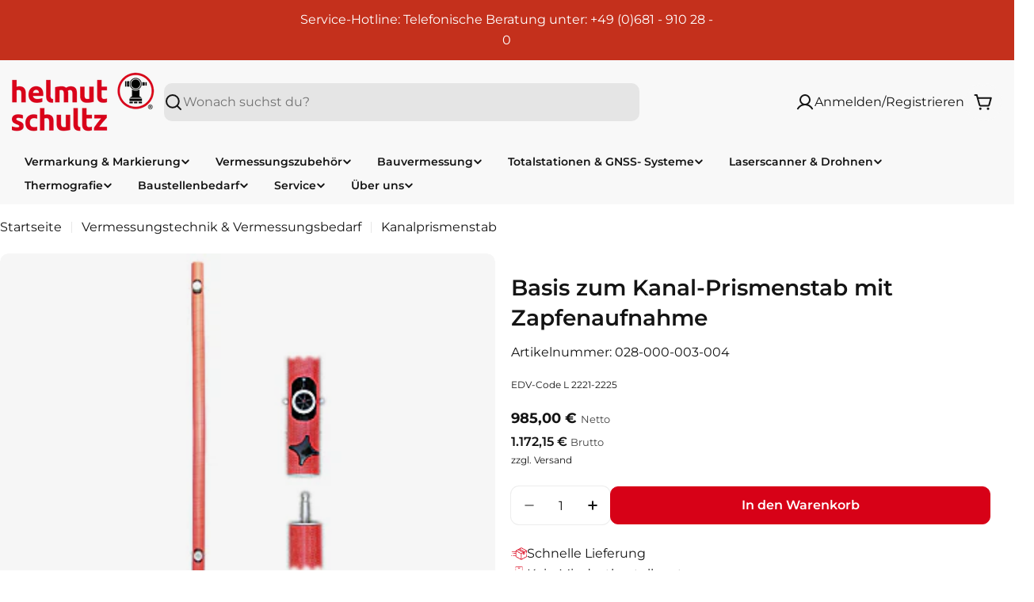

--- FILE ---
content_type: text/html; charset=utf-8
request_url: https://www.helmut-schultz.de/variants/39822458585270/?section_id=pickup-availability
body_size: 1030
content:
<div id="shopify-section-pickup-availability" class="shopify-section">
<pickup-availability-preview class="pickup-availability-preview flex items-center blocks-radius">
    <div class="pickup-availability-icon flex shrink-0"><svg
  class="icon icon-storefront icon--extra-large icon--thick"
  aria-hidden="true"
  focusable="false"
  xmlns="http://www.w3.org/2000/svg"
  width="20"
  height="20"
  viewBox="0 0 20 20"
  fill="none"
>
  <path d="M3.75 10.9055V16.875H16.25V10.9055" stroke="currentColor" stroke-width="1.5" stroke-linecap="round" stroke-linejoin="round"/>
  <path d="M4.21875 3.125H15.7812C15.917 3.12503 16.0491 3.16926 16.1575 3.25101C16.2659 3.33277 16.3447 3.44759 16.382 3.57812L17.5 7.5H2.5L3.62031 3.57812C3.65754 3.44798 3.73601 3.33343 3.84393 3.25172C3.95185 3.17 4.08338 3.12553 4.21875 3.125Z" stroke="currentColor" stroke-width="1.5" stroke-linecap="round" stroke-linejoin="round"/>
  <path d="M7.5 7.5V8.75C7.5 9.41304 7.23661 10.0489 6.76777 10.5178C6.29893 10.9866 5.66304 11.25 5 11.25C4.33696 11.25 3.70107 10.9866 3.23223 10.5178C2.76339 10.0489 2.5 9.41304 2.5 8.75V7.5" stroke="currentColor" stroke-width="1.5" stroke-linecap="round" stroke-linejoin="round"/>
  <path d="M12.5 7.5V8.75C12.5 9.41304 12.2366 10.0489 11.7678 10.5178C11.2989 10.9866 10.663 11.25 10 11.25C9.33696 11.25 8.70107 10.9866 8.23223 10.5178C7.76339 10.0489 7.5 9.41304 7.5 8.75V7.5" stroke="currentColor" stroke-width="1.5" stroke-linecap="round" stroke-linejoin="round"/>
  <path d="M17.5 7.5V8.75C17.5 9.41304 17.2366 10.0489 16.7678 10.5178C16.2989 10.9866 15.663 11.25 15 11.25C14.337 11.25 13.7011 10.9866 13.2322 10.5178C12.7634 10.0489 12.5 9.41304 12.5 8.75V7.5" stroke="currentColor" stroke-width="1.5" stroke-linecap="round" stroke-linejoin="round"/>
</svg>
</div>
    <div class="pickup-availability-info relative flex-grow flex flex-col gap-1"><p class="pickup-availability-info__location font-body-bolder m-0">
          Abholung möglich unter <span class="color-foreground">Saarbrücken</span>
        </p>
        <p class="text-subtext text-sm-extra m-0 pickup-availability-info__pickup-time">
          Gewöhnlich fertig in 1 Stunde
        </p>
        <button
          id="ShowPickupAvailabilityDrawer"
          class="pickup-availability-button btn btn--extra-small btn--icon btn--icon-circle"
          aria-controls="PopupModal-PickupAvailability-pickup-availability"
          aria-haspopup="dialog"
          aria-label="Shop-Informationen anzeigen"
        >
          <svg
  class="icon icon-caret-right rtl-flip-x icon--extra-small icon--thick"
  viewBox="0 0 20 20"
  fill="none"
  xmlns="http://www.w3.org/2000/svg"
>
  <path d="M7.5 3.75L13.75 10L7.5 16.25" stroke="currentColor" stroke-width="1.5" stroke-linecap="round" stroke-linejoin="round"/>
</svg>

        </button></div>
  </pickup-availability-preview>
  <pickup-availability-drawer id="PopupModal-PickupAvailability-pickup-availability" class="drawer drawer--right drawer--basic" hidden>
    <div class="fixed-overlay" aria-controls="PopupModal-PickupAvailability-pickup-availability"></div>
    <div class="drawer__inner">
      <button
        class="drawer__close-btn"
        aria-controls="PopupModal-PickupAvailability-pickup-availability"
        aria-label="Schließen"
      >
        <svg
  xmlns="http://www.w3.org/2000/svg"
  aria-hidden="true"
  focusable="false"
  class="icon icon-close icon--medium icon--thick"
  fill="none"
  viewBox="0 0 24 24"
>
  <path d="M18.75 5.13496L5.25 18.8544" stroke="currentColor" stroke-width="1.5" stroke-linecap="round" stroke-linejoin="round"/>
  <path d="M18.75 18.8544L5.25 5.13496" stroke="currentColor" stroke-width="1.5" stroke-linecap="round" stroke-linejoin="round"/>
</svg>

      </button>
      <div class="drawer__body v-scrollable h-full">
        <div class="pickup-availability-header">
          <h2 class="h4 pickup-availability-drawer-title" id="PickupAvailabilityHeading">
            Basis zum Kanal-Prismenstab mit Zapfenaufnahme
          </h2></div>
        <ul class="pickup-availability-list list-unstyled" role="list" data-store-availability-drawer-content><li class="pickup-availability-list__item">
              <h3 class="h5">Saarbrücken</h3>
              <p class="pickup-availability-list__item-info flex gap-1">
<svg
  class="icon icon-check icon--small icon--thick"
  aria-hidden="true"
  focusable="false"
  xmlns="http://www.w3.org/2000/svg"
  viewBox="0 0 24 24"
  fill="none"
  stroke="currentColor"
  stroke-width="1.5"
  stroke-linecap="round"
  stroke-linejoin="round"
>
  <path d="M3.75 13.5L9 18.75L21 6.75"/>
</svg>

                  Abholung möglich,
                  gewöhnlich fertig in 1 stunde
</p><address class="pickup-availability-address text-subtext text-sm">
                <p>Elsässer Strasse 5<br>66119 Saarbrücken<br>Deutschland</p>
</address>
            </li></ul>
      </div>
    </div>
  </pickup-availability-drawer></div>

--- FILE ---
content_type: text/css
request_url: https://www.helmut-schultz.de/cdn/shop/t/40/assets/section-main-product.css?v=5775283037027284951757061107
body_size: 2461
content:
@keyframes inventory-pulse{0%{opacity:.6}to{transform:scale(2.5);opacity:0}}.product{--media-width: 58.5%;--product-gap: 3rem;gap:var(--product-gap)}.product--medium{--media-width: 50%}.product--small{--media-width: 45%}.product--no-media{max-width:77rem;margin:0 auto}.product__media-item{width:100%}.product__media-item:hover .product__media-icon{opacity:1}.product__media-icon{position:absolute;top:2rem;inset-inline-end:2rem;border:.1rem solid rgb(var(--color-border));opacity:0;transition:all var(--duration-default)}.product__media-zoom{display:flex;position:static}.product__media-zoom:after{content:"";cursor:pointer;display:block;position:absolute;top:0;left:0;right:0;bottom:0;z-index:2;border-radius:0}.product__media-gallery-thumbails{margin:3rem 0 0;--slides-view: 5}.product__media-gallery-thumbails .swiper-slide{width:calc((100% - (var(--slides-view) - 1) * var(--media-item-gap)) / var(--slides-view));margin-inline-end:var(--media-item-gap)}.product__media-gallery-thumbails .swiper-slide.swiper-slide-thumb-active .product__thumbs-container:after{opacity:1}.product__xr-button[data-shopify-xr-hidden]{visibility:hidden}.product__thumbs-container:after{content:"";position:absolute;top:0;right:0;bottom:0;left:0;opacity:0;z-index:1;border:.1rem solid rgb(var(--color-foreground));border-radius:inherit;transition:.2s all}.product__thumbs-badge{position:absolute;top:1rem;inset-inline-end:1rem;width:2.4rem;height:2.4rem;border-radius:50%;display:flex;align-items:center;justify-content:center;background:#fff;color:#000;box-shadow:0 0 1rem #0000001a}.product__block{--product-blocks-gap: 2.4rem;margin:var(--product-blocks-gap) 0}.product__block iframe{max-width:100%}.product__block:first-child{margin-top:0}.product__block:first-child:empty+.product__block{margin-top:0}.product__block:last-child{margin-bottom:0}.product__block--badges:not(:empty)+.product__block--title{margin-top:-1.2rem}.product__block--type a,.product__block--vendor a{color:currentColor}.product__block--title .product__title{word-break:break-word;margin:0}.product__block--title>a{display:none}.product__block--price,.product__block--price+.product__block--icon-with-text,.product__block--icon-with-text+.product__block--icon-with-text{margin-top:-.8rem}.product__block--shipping+.product__block--icon-with-text,.product__block--icon-with-text+.product__block--shipping{margin-top:-1.2rem}.product__block--meta{margin-top:-1.2rem}.product__block--addons{margin-top:-1.3rem;gap:0 2.4rem}.product__block--addons .btn{padding:0!important}.product__block--buy_buttons+.product__block--pickup_availability{margin-top:-1.2rem}.product__block--pickup_availability+.product__block--collapsible_tab{margin-top:-2rem}.product__block--complementary-collapsible+.product__block--collapsible_tab,.product__block--collapsible_tab+.product__block--complementary-collapsible,.product__block--collapsible_tab+.product__block--collapsible_tab{margin-top:-1.6rem}@media (max-width: 767.98px){.product__block--complementary-collapsible+.product__block--collapsible_tab,.product__block--collapsible_tab+.product__block--complementary-collapsible,.product__block--collapsible_tab+.product__block--collapsible_tab{margin-top:calc(var(--product-blocks-gap) * -1)}}@media (max-width: 767.98px){.product__block--complementary-collapsible .accordion-details__summary,.product__block--collapsible_tab .accordion-details__summary{padding-block:1.2rem;min-height:5rem}}.product__block--complementary-inline+.product__block--collapsible_tab{margin-top:-1.2rem}.product__block--complementary{--swiper-navigation-size: 3.8rem}.product__block--complementary-inline.has-heading .slider-controls--grouped-always .slider-controls--group{position:absolute;bottom:100%;inset-inline-end:0;transform:translateY(-1.2rem);margin:0}.product__block--timer{background:rgba(var(--color-foreground),.1);padding:1.2rem 1.6rem}.product__block--timer .countdown-timer__block{min-width:2.5rem;margin:0 .8rem}.product__block--timer .countdown-timer__block div:after{font-size:var(--body-font-size);inset-inline-end:-1rem}@media (min-width: 768px){.product__block--timer{padding:1.2rem 2.4rem}.product__block--timer .countdown-timer__block{min-width:3rem;margin:0 1.4rem}.product__block--timer .countdown-timer__block div:after{inset-inline-end:-1.8rem}}.product__blocks-below-media{margin-top:4rem}.product__blocks-below-media .product__block--collapsible_tab{margin-top:-1.6rem}.product__blocks-below-media .product__block--payment_info{margin-top:4rem}.product__divider{border-top:.1rem solid rgb(var(--color-border))}.product__promotion-alert{padding:1.6rem;padding-inline-end:4.8rem;background:rgba(var(--color-foreground),.1)}.product__promotion-alert button{position:absolute;top:.5rem;inset-inline-end:.5rem;border:0}.product__promotion-alert button:hover{transform:rotate(180deg)}.product__payment-info{padding:2.4rem}.product__payment-info .list{gap:1rem}.product__payment-info .icon{width:auto;height:auto}.product__meta{position:relative;margin:0}.product__meta:not(:first-child){padding-inline-start:1.3rem}.product__meta:not(:first-child):before{content:"";position:absolute;top:50%;inset-inline-start:0;transform:translateY(-50%);width:.1rem;height:1.4rem;background:rgb(var(--color-border))}.product__meta a{color:rgb(var(--color-link))}.product__inventory{--status-color: #0d8756;display:flex;flex-wrap:nowrap;align-items:center;gap:0 .8rem;margin:0;color:var(--status-color)}.product__inventory-icon{position:relative;width:1.2rem;height:1.2rem;margin:0 .6rem;background:var(--status-color);border-radius:50%;flex:0 0 auto}.product__inventory-icon:after,.product__inventory-icon:before{position:absolute;left:0;top:0;width:100%;height:100%;content:"";background:var(--status-color);border-radius:50%;animation:inventory-pulse 2s linear infinite}.product__inventory-icon:after{animation-delay:1s}.product__inventory--out-of-stock{--status-color: rgba(var(--color-foreground), .5)}.product__inventory--low-stock .product__inventory-icon{display:none}.product__inventory-stock-bar{margin-top:1.4rem}.product__inventory-stock-bar:before{--scale-x: var(--percent, 100%)}.product__view-details{margin-top:1.6rem}@media (max-width: 767.98px){.product__view-details{margin-top:3.2rem;margin-inline:calc(var(--quick-view-gap, var(--page-padding)) * -1);width:calc(100% + var(--quick-view-gap, var(--page-padding)) * 2);border-top:1px solid rgb(var(--color-border));background:rgb(var(--color-background))}.product__view-details a.btn{width:100%;height:5.6rem!important;padding:1.6rem!important;justify-content:space-between}.product__view-details a.btn:after{display:none}}.product__popup-page-title{margin-bottom:1.6rem}.complementary-products__heading{margin:0 0 1.5rem}.product__badges{gap:.6rem}.shopify-payment-button__button{font-family:inherit;min-height:var(--buttons-height);border-radius:var(--buttons-radius)}.shopify-payment-button__button [role=button].focused{outline:.2rem solid rgba(var(--color-foreground),.5)!important;outline-offset:.3rem;box-shadow:0 0 0 .1rem rgb(var(--color-button)),0 0 0 .3rem rgb(var(--color-background)),0 0 .5rem .4rem rgba(var(--color-foreground),.3)!important}.shopify-payment-button__button [role=button]:focus:not(:focus-visible){outline:0;box-shadow:none!important}.shopify-payment-button__button [role=button]:focus-visible{outline:.2rem solid rgba(var(--color-foreground),.5)!important;box-shadow:0 0 0 .1rem rgb(var(--color-button)),0 0 0 .3rem rgb(var(--color-background)),0 0 .5rem .4rem rgba(var(--color-foreground),.3)!important}.shopify-payment-button__button--unbranded{background-color:rgb(var(--color-button));color:rgb(var(--color-button-text));font-size:var(--font-body-size);padding:0 var(--buttons-padding);line-height:30px;font-family:var(--font-button-family);font-weight:var(--font-button-weight);letter-spacing:var(--buttons-letter-spacing, 0);text-transform:var(--buttons-transform, var(--buttons-transform-default))}.shopify-payment-button__button--unbranded::selection{background-color:rgba(var(--color-button-text),.3)}.shopify-payment-button__button--unbranded:hover,.shopify-payment-button__button--unbranded:hover:not([disabled]){color:rgb(var(--color-button-text));background-color:rgb(var(--color-button))}.shopify-payment-button__button+.shopify-payment-button__button--hidden{display:none}.shopify-payment-button__more-options{margin:1.6rem 0 0;font-size:1.2rem;line-height:1.5;letter-spacing:.05rem;text-decoration:underline;text-underline-offset:.3rem}.open-size-chart{font-size:var(--font-body-size)}.product-form{display:block}.product-form__error-message-wrapper:not([hidden]){display:flex;align-items:flex-start;font-size:1.3rem;line-height:1.4;letter-spacing:.04rem;margin-bottom:1.5rem}.product-form__error-message-wrapper svg{flex-shrink:0;width:1.5rem;height:1.5rem;margin-inline-end:.7rem;margin-top:.25rem}.product-form__error-message:not([hidden]){margin-top:2.4rem}.product-form__input{flex:0 0 100%;padding:0;min-width:fit-content;border:none;margin:1.6rem 0 0}.product-form__input:first-child{margin:0}.product-form__input .form__label{display:flex;flex-wrap:wrap;justify-content:space-between;gap:0 .8rem;width:100%;padding:0;line-height:2.4rem;margin:0 0 1.2rem}.product-form__buttons{display:flex;flex-wrap:wrap;align-items:flex-end;gap:1.6rem .8rem}.product-form__buttons .shopify-payment-button{width:100%}.product-form__submit{position:relative;flex-grow:1;flex-shrink:1}.product-form__submit[aria-disabled=true]+.shopify-payment-button .shopify-payment-button__button[disabled],.product-form__submit[disabled]+.shopify-payment-button .shopify-payment-button__button[disabled]{cursor:not-allowed;opacity:.5}.ask-question-form-header{margin:0 0 2.4rem}.ask-question-form .form-field~.form-field{margin-top:2rem}.ask-question-form .form-submit{margin-top:2rem}.product__sharing--title{margin-bottom:1.2rem}.product__sharing--inputs{display:flex;align-items:center;position:relative}.product__sharing--inputs:before{content:"";position:absolute;top:0;right:0;bottom:0;left:0;border:1px solid rgb(var(--color-border));border-radius:var(--buttons-radius, 0);pointer-events:none}.product__sharing--inputs input{border-color:transparent!important;background:#fff;text-overflow:ellipsis;box-shadow:none!important;border-end-end-radius:0;border-start-end-radius:0}.product__sharing--inputs .btn{padding:0 1.6rem!important;height:var(--buttons-height);border-start-start-radius:0;border-end-start-radius:0}.product__sharing .sharing__links{display:flex;align-items:center;margin:1.6rem -1rem 0}.product__sharing .sharing__links a{position:relative;display:flex;padding:0 1rem}.product__sharing .sharing__links a:before{content:"";position:absolute;top:-1rem;bottom:-1rem;left:0;right:0}.recipient-form{display:block;position:relative;margin-bottom:3.2rem}.recipient-form>input[type=checkbox]{position:relative;top:.3rem;margin-inline-end:.4rem}.recipient-form>input[type=checkbox]:checked~.recipient-fields{display:block;animation:fade-in-up var(--duration-default) ease}.recipient-form>input[type=checkbox]:not(:checked,:disabled)~.recipient-fields{display:none}.recipient-form .alert{margin-top:2.4rem}.recipient-form .error-message:first-letter{text-transform:capitalize}.recipient-fields__field{margin:0 0 2rem}.recipient-fields{margin-top:1.6rem}.recipient-fields .field__label{white-space:nowrap;text-overflow:ellipsis;max-width:calc(100% - 3.5rem);overflow:hidden}.recipient-email-label,.js .recipient-fields{display:none}.js .recipient-email-label.required{display:inline}.product--media-has-0 .product__media-wrapper{display:none}@media (min-width: 768px){.product__media-gallery-viewer-wrap .swiper-controls{--swiper-navigation-offset-x: 2rem;margin:0!important}.product__media-gallery-viewer-wrap .swiper-button{margin-top:calc(0px - var(--swiper-navigation-size) / 2)}.product--vertical-carousel{--thumbnails-width: 7rem;--thumbnails-spacing: 1rem}.product--media-has-many.product--stacked .product__media-list,.product--media-has-many.product--grid-mix .product__media-list,.product--media-has-many.product--columns .product__media-list{flex-flow:row wrap;align-items:stretch;box-sizing:border-box}.product--media-has-many.product--stacked .product__media-item,.product--media-has-many.product--grid-mix .product__media-item,.product--media-has-many.product--columns .product__media-item{width:50%}.product--media-has-many.product--stacked .product__media-gallery-viewer,.product--media-has-many.product--grid-mix .product__media-gallery-viewer,.product--media-has-many.product--columns .product__media-gallery-viewer{margin:0 calc(var(--media-item-gap) / -2)}.product--media-has-many.product--stacked .product__media-list,.product--media-has-many.product--grid-mix .product__media-list,.product--media-has-many.product--columns .product__media-list{gap:var(--media-item-gap) 0}.product--media-has-many.product--stacked .product__media-item,.product--media-has-many.product--grid-mix .product__media-item,.product--media-has-many.product--columns .product__media-item{padding:0 calc(var(--media-item-gap) / 2)}.product--media-has-many.product--stacked .product__media-item{width:100%}.product--media-has-many.product--grid-mix .product__media-item:nth-child(3n+1){width:100%}.product--media-has-many.product--vertical-carousel .product__media-gallery-viewer-wrap{margin-inline-start:calc(var(--thumbnails-width) + var(--thumbnails-spacing))}.product--media-has-many.product--vertical-carousel .product__media-gallery-thumbails{position:absolute;top:0;inset-inline-start:0;width:var(--thumbnails-width);height:100%;margin:0}.product--media-has-many.product--vertical-carousel .product__media-gallery-thumbails .swiper-wrapper{flex-direction:column}.product--media-has-many.product--vertical-carousel .product__media-gallery-thumbails .swiper-slide{width:100%;height:auto!important;margin-inline-end:0;margin-bottom:var(--media-item-gap)}.product:not(.product--media-has-0) .product__media-wrapper{max-width:var(--media-width);width:calc(var(--media-width) - var(--product-gap) / 2)}.product:not(.product--media-has-0) .product__info-wrapper{max-width:calc(100% - var(--media-width));width:calc(100% - var(--media-width) - var(--product-gap) / 2)}.product--odd-media.product--grid-mix.product--media-has-2 .product__media-item:last-child{width:100%}.product--odd-media.product--grid-mix:not(.product--media-has-2) .product__media-item:nth-last-child(-n+2){width:50%}}@media (min-width: 1024px){.product:not(.product--media-has-0) .product__info-wrapper{padding-inline-start:2rem}.product--vertical-carousel{--thumbnails-width: 8.4rem;--thumbnails-spacing: 3rem}}@media (max-width: 767.98px){.product__media-gallery{--media-item-gap: var(--media-item-gap-mobile)}.product__media-gallery-thumbails{margin:1.2rem 0 0}.product--mobile-thumbs-show .swiper-controls{margin-top:0!important}.product--mobile-thumbs-hide.product--media-has-many .swiper-controls{--swiper-controls-top-offset: .8rem}.product--mobile-thumbs-hide.product--media-has-many .swiper{overflow:hidden;border-radius:0;margin-inline:-1.5rem}.product--mobile-thumbs-hide.product--media-has-many .swiper-button .icon{--icon-size: 1.6rem}.product--mobile-thumbs-hide.product--media-has-many .product__media-item-container{border-radius:0}.product__block{--product-blocks-gap: 2rem}.product__payment-info{gap:1.2rem}}@media screen and (forced-colors: active){.product-form__submit[aria-disabled=true]{color:Window}}
/*# sourceMappingURL=/cdn/shop/t/40/assets/section-main-product.css.map?v=5775283037027284951757061107 */


--- FILE ---
content_type: text/css
request_url: https://www.helmut-schultz.de/cdn/shop/t/40/assets/ds-product.css?v=146405482203829563231757061111
body_size: -574
content:
.ds-promo-link{text-decoration:underline;cursor:pointer!important}.ds-promo-link:hover{text-decoration:none}.ds-price-label{font-size:calc(var(--font-body-size) * .8)}.ds-money-with-tax{font-size:var(--font-body-size)}.ds-product__promotion-alert{padding-inline-end:1.4rem!important}.product__block--leasing_request_block.hidden{display:block!important}figure{margin:0}.product__block--collapsible_tab .accordion-details__content p,.product__block--collapsible_tab .accordion-details__content span,.product__block--collapsible_tab .accordion-details__content div,.product__block--collapsible_tab .accordion-details__content strong,.product__block--collapsible_tab .accordion-details__content a{font-family:var(--font-family-body)!important}.table-striped table{border:hidden!important;box-shadow:none!important}.table-striped td{padding:10px!important;border:hidden!important}.table-striped{color:rgb(var(--color-foreground),.8)!important}.table-striped strong{color:rgb(var(--color-foreground))!important}
/*# sourceMappingURL=/cdn/shop/t/40/assets/ds-product.css.map?v=146405482203829563231757061111 */


--- FILE ---
content_type: text/css
request_url: https://www.helmut-schultz.de/cdn/shop/t/40/assets/custom.css?v=90163461305852178031757061107
body_size: 285
content:
.topbar__text.ds-topbar__text-with-icon{display:inline-flex;align-items:center;gap:.5rem}html{scroll-behavior:smooth}.rich-text__subheading{color:rgb(var(--color-text-subheading))}.rte :where(ul,ol){list-style-position:outside}.ds-product-card__description-with-icon{display:flex;flex-direction:column}.ds-vat-input-field,.latori-tem2-container input{min-width:300px;background-color:rgb(var(--color-field));border:var(--inputs-border-width) solid rgb(var(--color-border));border-radius:var(--inputs-radius);padding:0 2rem!important;line-height:calc(var(--buttons-height) - var(--inputs-border-width) * 2)}.additional-checkout-buttons{display:none}.latori-tem2-container{margin-top:2rem;display:flex;flex-direction:column;align-items:flex-start;gap:1rem}.latori-tem2-disclaimer{margin-top:0;font-size:var(--font-body-sm-size)}.ds-product-card__description-with-icon-item{display:flex;align-items:center}.ds-product-card__description-with-icon-item span{font-size:var(--font-body-sm-size);font-weight:400}.ds-product-card__product-info-with-icon{display:flex;flex-direction:column;gap:.4rem}.ds-product-card__product-info-with-icon-item{display:flex;align-items:center;gap:.4rem}.ds-product-card__product-info-with-icon-item span{font-size:var(--font-body-sm-size)}.product-card__info{gap:1rem}.f-price-item{font-size:var(--font-h5-size)}.ds-price-label{font-weight:400;opacity:.8;font-size:var(--font-body-sm-size)}.ds-money-with-tax{font-weight:600;font-size:var(--font-body-sm-size)}.f-price{font-size:var(--font-h5-size);line-height:var(--font-h5-line-height)}button,.btn{text-transform:none}.f-price__unit-wrapper{font-size:14px;font-weight:400;text-transform:none;margin-top:.5rem}.drawer__inner .cart-drawer__addons{overflow:auto}.globo-form-app .panels{z-index:1!important}.card-media__content-wrapper .btn{white-space:wrap;text-align:left}body.ds-button-animation-deactivate .btn:not(.btn--plain,.btn--underline,.btn--link,.btn--inherit):before{display:none!important}@media (hover: hover) and (pointer: fine){body.ds-button-animation-deactivate .btn:not(.btn--plain,.btn--underline,.btn--link,.btn--inherit):hover{filter:brightness(1.08);transition:filter .1s ease}body.ds-button-animation-deactivate .btn:not(.btn--plain,.btn--underline,.btn--link,.btn--inherit):hover:before,body.ds-button-animation-deactivate .btn:not(.btn--plain,.btn--underline,.btn--link,.btn--inherit).btn--active:before,body.ds-button-animation-deactivate .btn-hover-wrapper:hover .btn:not(.btn--plain,.btn--underline,.btn--link,.btn--inherit):before{width:100%}body.ds-button-animation-deactivate .btn--secondary:hover,body.ds-button-animation-deactivate .btn--icon:hover,body.ds-button-animation-deactivate .btn--outline:hover,body.ds-button-animation-deactivate .btn--white:hover{color:rgb(var(--color-secondary-button-text))!important}body.ds-button-animation-deactivate .btn--primary:hover{color:rgb(var(--color-button-text))!important}body.ds-button-animation-deactivate .swiper-button:not(.swiper-button--blank):hover{color:rgb(var(--color-foreground))!important}body.ds-button-animation-deactivate .btn--loading.btn--primary:hover .loading__spinner{color:rgb(var(--color-button-text))!important}}@media (max-width: 767.98px){.ds-custom-breadcrumbs{overflow:auto;white-space:nowrap}.breadcrumbs--sep{margin:0 .6rem}.ds-product-inquery-form{font-size:var(--font-body-sm-size);padding-left:12px;padding-right:12px;height:42px}}
/*# sourceMappingURL=/cdn/shop/t/40/assets/custom.css.map?v=90163461305852178031757061107 */


--- FILE ---
content_type: text/css
request_url: https://cdn.shopify.com/extensions/0199ecb0-3f4a-7f50-8138-807f6d33c3c6/extension-17/assets/latori-tem2-style.css
body_size: 88
content:
.latori-tem2-container {
  padding: 1.5rem 0;
}

.latori-tem2-container div,
.latori-tem2-container button,
.latori-tem2-containere p,
.latori-tem2-container input,
#latori-tem2-account-page p {
  margin: 0.5rem 0;
  padding: 0 0;
}

.latori-tem2-hide {
  display: none !important;
}

.latori-tem2-message {
  display: flex;
  max-width: 100%;
}

.latori-tem2-message div:nth-child(1) {
  padding-bottom: 0;
  height: 100%;
}

.latori-tem2-message div svg,
.latori-tem2-message div span {
  vertical-align: middle;
}

.latori-tem2-message div:nth-child(2) {
  padding-left: 0.5rem;
}

.latori-tem2-disclaimer {
  font-size: smaller;
  margin-top: 0;
}

@media (max-width: 600px) {
  input[name="latori-tem2-vat-id"],
  #latori-tem2-account-page-vat-id-input {
    width: 100%;
  }
}

@media (min-width: 601px) {
  #latori-tem2-account-page {
    display: block;
  }
}
/* for the spinner */

.latori-tem2-spinner {
  animation: rotate 2s linear infinite;
  z-index: 2;
  max-width: 4rem;
  max-height: 4rem;
}

.latori-tem2-spinner .latori-tem2-path {
  stroke: #93bfec;
  stroke-linecap: round;
  animation: dash 1.5s ease-in-out infinite;
}

@keyframes rotate {
  100% {
    transform: rotate(360deg);
  }
}

@keyframes dash {
  0% {
    stroke-dasharray: 1, 150;
    stroke-dashoffset: 0;
  }
  50% {
    stroke-dasharray: 90, 150;
    stroke-dashoffset: -35;
  }
  100% {
    stroke-dasharray: 90, 150;
    stroke-dashoffset: -124;
  }
}

/* for the x crossmark */

.latori-tem2-close-x {
  stroke: red;
  fill: transparent;
  stroke-linecap: round;
  stroke-width: 5;
}


--- FILE ---
content_type: text/css
request_url: https://www.helmut-schultz.de/cdn/shop/t/40/assets/product-2d-visualizer.css?v=73788467686869073841757061105
body_size: -149
content:
product-2d-visualizer{display:none;margin:2rem 0;width:100%;max-width:750px;margin-left:auto;margin-right:auto;background-color:#f8f8f8}.product-2d-visualizer{display:none}.product-2d-visualizer:has(product-2d-visualizer.visible){display:block}product-2d-visualizer.visible{display:block}product-2d-visualizer .konva-container{margin:0 auto;max-width:100%}product-2d-visualizer .konvajs-content canvas{max-width:100%;height:auto!important;display:block}.live-info-box{padding:1rem;max-width:380px;line-break:normal;background-color:#fdae4c1a;padding:16px;display:flex;flex-direction:row;gap:16px;margin-bottom:12px;display:none}.live-info-box.visible{display:flex}.live-price{display:none}.live-price.visible{display:block}.live-price-container{display:flex;flex-direction:row;justify-content:space-between;align-items:center;gap:20px;width:100%;padding:0 24px;background:linear-gradient(to bottom,transparent 0%,transparent 10%,#F8F8F8 10%,#F8F8F8 100%)}.price-row:not(.total){padding:6px}.live-price-content{width:60%}.live-price-image{width:40%}.price-table{margin-top:20px;width:100%}.price-row{display:flex;justify-content:space-between;padding:6px 0;font-size:16px}.price-row.total{background-color:#e8f2ed;padding:8px;border-radius:8px;margin-top:8px;font-weight:700}.price-label{font-weight:500}.price-value{text-align:right;font-weight:400}.live-price-image{flex-shrink:0;max-width:200px}
/*# sourceMappingURL=/cdn/shop/t/40/assets/product-2d-visualizer.css.map?v=73788467686869073841757061105 */


--- FILE ---
content_type: text/css
request_url: https://www.helmut-schultz.de/cdn/shop/t/40/assets/section-image-with-text.css?v=14325607254919497001757061111
body_size: -178
content:
.image-with-text__media{max-width:100%;width:var(--image-width, 100%)}@media (max-width: 767.98px){.image-with-text__media{width:100%}}.image-with-text__inner{--padding-x: 0}@media (min-width: 768px){.image-with-text__inner{--padding-x: 5rem;flex:0 0 var(--image-width);max-width:calc(100% - var(--image-width))}}@media (min-width: 1024px){.image-with-text__inner{--padding-x: 10rem}}.image-with-text__badge{font-size:1rem;font-weight:var(--font-heading-weight);top:10%;left:100%;transform:translate(-50%);width:var(--badge-size, 13rem);height:var(--badge-size, 13rem)}@media (max-width: 1023.98px){.image-with-text__badge{font-size:.8rem}}@media (max-width: 767.98px){.image-with-text__badge{left:unset;right:0;transform:unset;font-size:.6rem;width:var(--badge-size, 8.3rem);height:var(--badge-size, 8.3rem)}}.image-with-text__badge .split-chars{animation:spin infinite linear 12s;animation-direction:reverse}.image-with-text__badge .split-chars span{display:inline-block;position:absolute;top:50%;left:50%;transform:translate(-50%,-50%) rotate(calc(var(--inner-angle) * var(--char-id))) translateY(var(--radius))}.image-with-text__badge .badge__icon{width:100%;max-width:var(--badge-image-size)}.image-with-text .icon-with-text .icon{color:rgba(var(--icon-color),1)}@media (max-width: 767.98px){.image-with-text--show-badge .image-with-text__media{padding:0 2.2rem}}.image-with-text--image-right .image-with-text__inner{padding-inline-end:var(--padding-x)}@media (min-width: 768px){.image-with-text--image-right .image-with-text__badge{left:0}}.image-with-text--image-left .image-with-text__inner{padding-inline-start:var(--padding-x)}
/*# sourceMappingURL=/cdn/shop/t/40/assets/section-image-with-text.css.map?v=14325607254919497001757061111 */


--- FILE ---
content_type: text/css
request_url: https://www.helmut-schultz.de/cdn/shop/t/40/assets/component-custom-card.css?v=68178963558480365221757061109
body_size: -688
content:
.custom-card {
  border: 0.1rem solid rgb(var(--color-border));
}
.custom-card__info {
  padding-block: var(--padding-y, 2.4rem);
  padding-inline: var(--padding-x, 2.4rem);
}
.custom-card--small {
  --padding-y: 1.6rem;
  --padding-x: 1.6rem;
}


--- FILE ---
content_type: text/javascript
request_url: https://www.helmut-schultz.de/cdn/shop/t/40/assets/digitalsprung.js?v=8773951994844774821757061109
body_size: 2042
content:
class DigitalsprungQuantityHandler{constructor(){this.handleQuantityChange=this.handleQuantityChange.bind(this),this.handleQuantityBlur=this.handleQuantityBlur.bind(this),this.setupQuantityInputs=this.setupQuantityInputs.bind(this),this.init()}init(){this.setupQuantityInputs(),document.addEventListener("page:loaded",this.setupQuantityInputs),document.addEventListener("shopify:section:load",this.setupQuantityInputs)}setupQuantityInputs(){document.querySelectorAll(".quantity__input").forEach(input=>{input.removeEventListener("change",this.handleQuantityChange),input.removeEventListener("blur",this.handleQuantityBlur),input.addEventListener("change",this.handleQuantityChange),input.addEventListener("blur",this.handleQuantityBlur),input.removeAttribute("readonly")})}handleQuantityChange(event){const input=event.target,step=parseFloat(input.dataset.step||input.getAttribute("step")||1),min=parseFloat(input.dataset.min||input.getAttribute("min")||1),max=parseFloat(input.dataset.max||input.getAttribute("max")||1/0);let value=parseFloat(input.value);const remainder=(value-min)%step;remainder!==0&&(remainder>=step/2?value=Math.min(value-remainder+step,max):value=Math.max(value-remainder,min),input.value=value),value<min&&(input.value=min),value>max&&(input.value=max)}handleQuantityBlur(event){this.handleQuantityChange(event)}}window.theme||(window.theme={}),window.theme.strings||(window.theme.strings={general:{cart:{mengenstaffelung:{popup_title:"Bestellmenge nicht m\xF6glich",close_button_label:"Schlie\xDFen",explanation:"Die folgenden Produkte haben eine Mengenstaffelung, die nicht eingehalten wurde:",current_quantity:"Aktuelle Menge: {{ quantity }}",step_size:"Mengenstaffelung: {{ step }}",suggested_quantity:"Empfohlene Menge: {{ quantity }}",back_to_cart:"Zur\xFCck zum Warenkorb",proceed_anyway:"Trotzdem fortfahren",unknown_product:"Unbekanntes Produkt"}}}}),document.addEventListener("DOMContentLoaded",()=>{new DigitalsprungQuantityHandler,new CartMengenstaffelungValidator});class CartMengenstaffelungValidator{constructor(){this.init()}init(){this.handleCheckoutClick=this.handleCheckoutClick.bind(this),this.validateCartItems=this.validateCartItems.bind(this),this.showInvalidItemsPopup=this.showInvalidItemsPopup.bind(this),this.setupCheckoutButtons=this.setupCheckoutButtons.bind(this),this.setupCheckoutButtons(),document.addEventListener("page:loaded",this.setupCheckoutButtons),document.addEventListener("shopify:section:load",this.setupCheckoutButtons),document.addEventListener("cart:updated",this.setupCheckoutButtons),console.log("CartMengenstaffelungValidator initialized")}setupCheckoutButtons(){const checkoutButtons=document.querySelectorAll('[name="checkout"], [href="/checkout"], form[action="/checkout"] [type="submit"], form#cart [name="checkout"], .btn--primary[name="checkout"]');console.log("Found checkout buttons:",checkoutButtons.length),checkoutButtons.forEach(button=>{button.removeEventListener("click",this.handleCheckoutClick),button.addEventListener("click",this.handleCheckoutClick.bind(this)),console.log("Added click handler to checkout button:",button)}),this.setupPayPalButtons()}setupPayPalButtons(){this.attachPayPalListeners(),new MutationObserver(mutations=>{mutations.forEach(mutation=>{if(mutation.addedNodes&&mutation.addedNodes.length>0)for(let i=0;i<mutation.addedNodes.length;i++){const node=mutation.addedNodes[i];node.nodeName==="SHOPIFY-PAYPAL-BUTTON"&&(console.log("PayPal button detected:",node),this.attachPayPalListeners())}})}).observe(document.body,{childList:!0,subtree:!0})}attachPayPalListeners(){const paypalButtons=document.querySelectorAll("shopify-paypal-button");console.log("Found PayPal buttons:",paypalButtons.length),paypalButtons.forEach(button=>{button.dataset.mengenstaffelungHandled||(button.dataset.mengenstaffelungHandled="true",button.addEventListener("click",event=>{console.log("PayPal button clicked, validating cart items...");try{const invalidItems=this.validateCartItems();return invalidItems.length>0?(console.log("Found invalid items for PayPal checkout:",invalidItems),event.preventDefault(),event.stopPropagation(),this.showInvalidItemsPopup(invalidItems),!1):(console.log("All items are valid for PayPal checkout"),!0)}catch(error){return console.error("Error validating cart for PayPal checkout:",error),!0}},!0),console.log("Added validation handler to PayPal button"))})}handleCheckoutClick(event){console.log("Checkout button clicked, validating cart items...");try{const invalidItems=this.validateCartItems();return invalidItems.length>0?(console.log("Found invalid items:",invalidItems),event.preventDefault(),event.stopPropagation(),this.showInvalidItemsPopup(invalidItems),!1):(console.log("All items are valid, proceeding to checkout"),!0)}catch(error){return console.error("Error validating cart items:",error),!0}}validateCartItems(){const invalidItems=[],cartItems=document.querySelectorAll('.cart-item, tr[id^="CartItem-"]');return console.log("Validating cart items:",cartItems.length),cartItems.forEach(item=>{const quantityInput=item.querySelector(".quantity__input");if(!quantityInput){console.log("No quantity input found for item");return}let productTitle="";const titleElement=item.querySelector(".cart-item__title")||item.querySelector(".cart-item__name")||item.querySelector('a[class*="cart-item__name"]');if(titleElement)productTitle=titleElement.textContent.trim();else{const possibleTitleElement=item.querySelector("h3")||item.querySelector('a[href*="/products/"]');productTitle=possibleTitleElement?possibleTitleElement.textContent.trim():window.theme.strings?.general?.cart?.mengenstaffelung?.unknown_product||"Unbekanntes Produkt"}const quantity=parseFloat(quantityInput.value),step=parseFloat(quantityInput.dataset.step||quantityInput.getAttribute("step")||1),min=parseFloat(quantityInput.dataset.min||quantityInput.getAttribute("min")||1);if(console.log(`Checking item: "${productTitle}", quantity: ${quantity}, step: ${step}, min: ${min}`),step<=1){console.log("Skipping validation - no special step defined");return}const remainder=(quantity-min)%step;if(Math.abs(remainder)>.001){console.log(`Invalid quantity found: ${quantity} is not a valid step of ${step} from minimum ${min}`),console.log(`Remainder: ${remainder}`);const suggestedQuantity=Math.round((quantity-min)/step)*step+min;invalidItems.push({title:productTitle,quantity,step,min,suggestedQuantity})}}),invalidItems}showInvalidItemsPopup(invalidItems){console.log("Showing popup for invalid items:",invalidItems);let popup=document.getElementById("mengenstaffelung-popup");if(!popup&&(popup=document.createElement("div"),popup.id="mengenstaffelung-popup",popup.className="mengenstaffelung-popup",document.body.appendChild(popup),!document.getElementById("mengenstaffelung-popup-styles"))){const style=document.createElement("style");style.id="mengenstaffelung-popup-styles",style.textContent=`
          .mengenstaffelung-popup {
            position: fixed;
            top: 50%;
            left: 50%;
            transform: translate(-50%, -50%);
            background: white;
            padding: 20px;
            border-radius: 8px;
            box-shadow: 0 4px 12px rgba(0, 0, 0, 0.15);
            z-index: 1000;
            max-width: 90%;
            width: 500px;
            max-height: 90vh;
            overflow-y: auto;
          }
          .mengenstaffelung-popup-overlay {
            position: fixed;
            top: 0;
            left: 0;
            right: 0;
            bottom: 0;
            background: rgba(0, 0, 0, 0.5);
            z-index: 999;
          }
          .mengenstaffelung-popup-header {
            display: flex;
            justify-content: space-between;
            align-items: center;
            margin-bottom: 15px;
            padding-bottom: 10px;
            border-bottom: 1px solid #eee;
          }
          .mengenstaffelung-popup-title {
            font-size: 18px;
            font-weight: bold;
            margin: 0;
          }
          .mengenstaffelung-popup-close {
            background: none;
            border: none;
            font-size: 25px;
            cursor: pointer;
            padding: 5px;
          }
          .mengenstaffelung-popup-content {
            margin-bottom: 15px;
          }
          .mengenstaffelung-popup-item {
            margin-bottom: 10px;
            padding-bottom: 10px;
            border-bottom: 1px solid #eee;
          }
          .mengenstaffelung-popup-item:last-child {
            border-bottom: none;
          }
          .mengenstaffelung-popup-buttons {
            display: flex;
            justify-content: center;
            gap: 10px;
          }
          .mengenstaffelung-popup-button {
            padding: 8px 16px;
            border-radius: 4px;
            cursor: pointer;
          }
          .mengenstaffelung-popup-button--primary {
            background: var(--color-button);
            color: var(--color-button-text);
            border: none;
          }
          .mengenstaffelung-popup-button--secondary {
            background: transparent;
            border: 1px solid var(--color-button);
            color: var(--color-button);
          }
          .correct-quantity {
            color: #43c86e;
          }
        `,document.head.appendChild(style)}let overlay=document.getElementById("mengenstaffelung-popup-overlay");overlay||(overlay=document.createElement("div"),overlay.id="mengenstaffelung-popup-overlay",overlay.className="mengenstaffelung-popup-overlay",document.body.appendChild(overlay));const strings={};try{window.theme&&window.theme.strings&&window.theme.strings.general&&window.theme.strings.general.cart&&window.theme.strings.general.cart.mengenstaffelung&&Object.assign(strings,window.theme.strings.general.cart.mengenstaffelung),console.log("Localization strings:",strings)}catch(e){console.warn("Could not access theme strings:",e)}let content=`
      <div class="mengenstaffelung-popup-header">
        <h3 class="mengenstaffelung-popup-title">${strings.popup_title||"Bestellmenge nicht m\xF6glich"}</h3>
        <button class="mengenstaffelung-popup-close" aria-label="${strings.close_button_label||"Schlie\xDFen"}">&times;</button>
      </div>
      <div class="mengenstaffelung-popup-content">
        <p>${strings.explanation||"Die folgenden Produkte haben eine Mengenstaffelung, die nicht eingehalten wurde:"}</p>
        <div class="mengenstaffelung-popup-items">
    `;invalidItems.forEach(item=>{const currentQuantity=strings.current_quantity?strings.current_quantity.replace("{{ quantity }}",item.quantity):`Aktuelle Menge: ${item.quantity}`,stepSize=strings.step_size?strings.step_size.replace("{{ step }}",item.step):`Mengenstaffelung: ${item.step}`,suggestedQuantity=strings.suggested_quantity?strings.suggested_quantity.replace("{{ quantity }}",item.suggestedQuantity):`Empfohlene Menge: ${item.suggestedQuantity}`;content+=`
        <div class="mengenstaffelung-popup-item">
          <strong>${item.title}</strong>
          <p>${currentQuantity}</p>
          <p>${stepSize}</p>
          <strong class="correct-quantity">${suggestedQuantity}</strong>
        </div>
      `}),content+=`
        </div>
      </div>
      <div class="mengenstaffelung-popup-buttons">
        <button class="btn btn--primary" data-action="close">${strings.back_to_cart||"Zur\xFCck zum Warenkorb"}</button>
      </div>
    `,popup.innerHTML=content,popup.style.display="block",overlay.style.display="block";const closeButton=popup.querySelector(".mengenstaffelung-popup-close"),backButton=popup.querySelector('[data-action="close"]'),proceedButton=popup.querySelector('[data-action="proceed"]'),closePopup=()=>{popup.style.display="none",overlay.style.display="none"},proceedToCheckout=()=>{closePopup(),window.location.href="/checkout"};console.log("Using localized strings for mengenstaffelung popup"),closeButton.addEventListener("click",closePopup),backButton.addEventListener("click",closePopup),proceedButton.addEventListener("click",proceedToCheckout),overlay.addEventListener("click",closePopup)}}
//# sourceMappingURL=/cdn/shop/t/40/assets/digitalsprung.js.map?v=8773951994844774821757061109


--- FILE ---
content_type: text/javascript
request_url: https://www.helmut-schultz.de/cdn/shop/t/40/assets/complementary-product-slider.js?v=15556467530528360881757061105
body_size: -96
content:
customElements.get("complementary-product-slider")||customElements.define("complementary-product-slider",class extends HTMLElement{constructor(){super(),this.columns=this.dataset.columns,this.enableSlider=this.dataset.enableSlider==="true",this.selectors={productsWrap:".products-wrap",products:".products"},this.classes={grid:"f-grid",swiper:"swiper",swiperWrapper:"swiper-wrapper"},this.productsWrap=this.querySelector(this.selectors.productsWrap),this.products=this.querySelector(this.selectors.products),this.sliderInstance=!1;const mql=window.matchMedia(FoxTheme.config.mediaQueryMobile);mql.onchange=this.init.bind(this),this.init()}init(){FoxTheme.config.mqlMobile||!this.enableSlider?this.destroySlider():this.initSlider()}initSlider(){const columnGap=window.getComputedStyle(this.products).getPropertyValue("--f-column-gap"),spaceBetween=columnGap!==""?parseFloat(columnGap.replace("rem",""))*10:10;this.sliderOptions={slidesPerView:this.columns,spaceBetween,loop:!0,grabCursor:!1,allowTouchMove:!0,autoHeight:!0,navigation:{prevEl:this.querySelector(".swiper-button-prev"),nextEl:this.querySelector(".swiper-button-next")}},this.productsWrap.classList.add(this.classes.swiper),this.products.classList.remove(this.classes.grid),this.products.classList.add(this.classes.swiperWrapper),this.sliderInstance=new window.FoxTheme.Carousel(this.productsWrap,this.sliderOptions),this.sliderInstance.init(),this.fixQuickviewDuplicate(),this.calcNavButtonsPosition()}fixQuickviewDuplicate(){let modalIds=[];Array.from(this.querySelectorAll("quick-view-modal")).forEach(modal=>{const modalID=modal.getAttribute("id");modalIds.includes(modalID)?modal.remove():modalIds.push(modalID)})}calcNavButtonsPosition(){if(!this.dataset.calcButtonPosition==="true")return;const firstMedia=this.querySelector(".product-card__image-wrapper");firstMedia&&firstMedia.clientHeight>0&&this.style.setProperty("--swiper-navigation-top-offset",parseInt(firstMedia.clientHeight)/2+"px")}destroySlider(){this.productsWrap.classList.remove(this.classes.swiper),this.products.classList.remove(this.classes.swiperWrapper),this.products.classList.add(this.classes.grid),typeof this.sliderInstance=="object"&&(this.sliderInstance.slider.destroy(),this.sliderInstance=!1)}});
//# sourceMappingURL=/cdn/shop/t/40/assets/complementary-product-slider.js.map?v=15556467530528360881757061105


--- FILE ---
content_type: text/javascript
request_url: https://www.helmut-schultz.de/cdn/shop/t/40/assets/product-2d-visualizer.js?v=6618939767289626151757061105
body_size: 2559
content:
class Product2dVisualizer extends HTMLElement{constructor(){super(),this.stage=null,this.layer=null,this.observer=null,this.inputX=null,this.inputY=null,this.frameGroup=null,this.infoGroup=null,this.containerId=null,this.config={stageWidth:640,stageHeight:300,padding:60,labelOffset:80,tickSize:10,bgColor:"#5E5E5E",lineColor:"#D3D7DB",labelColor:"#89AA28",labelTitleColor:"#1D1D19",dimLineColor:"black",fixedStripeSpacing:15,fontSize:16,fontFamily:"Arial, sans-serif",preserveRatio:!0},this.handleOptionChanged=this.handleOptionChanged.bind(this),this.updateVisualizer=this.updateVisualizer.bind(this)}connectedCallback(){this.findInputElements(),this.loadKonva().then(()=>{console.log("Konva loaded, initializing visualizer..."),this.syncInputValues(),this.initVisualizer(),this.addInputListeners(),window.addEventListener("option:changed",this.handleOptionChanged)}).catch(error=>{console.error("Failed to load Konva:",error),this.innerHTML='<p style="color: red;">Error loading visualizer library.</p>'})}disconnectedCallback(){this.stage&&(this.stage.destroy(),this.stage=null),this.observer&&(this.observer.disconnect(),this.observer=null),this.removeInputListeners(),window.removeEventListener("option:changed",this.handleOptionChanged),window.removeEventListener("resize",this.handleResize)}optionMap={NO_FRAME:1,FRAME:0};findInputElements(){const container=document.querySelector(".cl-po--dimension-container");container?(this.inputX=container.querySelector('input[data-dimension="width"]'),this.inputY=container.querySelector('input[data-dimension="depth"]')):console.warn("Dimension container not found"),this.inputX||(this.inputX=document.querySelector('input[name="properties[_size_x]"]')),this.inputY||(this.inputY=document.querySelector('input[name="properties[_size_y]"]'))}updateDimensionsFromInputs(){this.inputX&&this.inputX.value&&(this.dataset.widthValue=this.inputX.value),this.inputY&&this.inputY.value&&(this.dataset.depthValue=this.inputY.value)}loadKonva(){return new Promise((resolve,reject)=>{if(window.Konva){console.log("Konva already loaded."),resolve();return}const script=document.createElement("script");script.src="https://unpkg.com/konva@9.3.6/konva.min.js",script.async=!0,script.onload=()=>{console.log("Konva loaded successfully."),resolve()},script.onerror=err=>{console.error("Error loading Konva script:",err),reject(err)},document.head.appendChild(script)})}initVisualizer(){if(console.log("Initializing Konva visualizer"),!window.Konva){console.error("Konva not loaded yet.");return}if(this.stage){this.updateVisualizer();return}this.updateConfig(),this.containerId="konva-container-"+Math.random().toString(36).substring(2,9),this.innerHTML=`<div id="${this.containerId}" class="konva-container" style="width:100%;"></div>`;const container=this.querySelector(`#${this.containerId}`);if(!container){console.error("Visualizer: Konva container element not found.");return}const containerWidth=container.offsetWidth||this.offsetWidth||640;try{this.stage=new Konva.Stage({container:this.containerId,width:containerWidth,height:this.config.stageHeight,offsetY:40}),window.addEventListener("resize",()=>{const newWidth=container.offsetWidth;newWidth>0&&this.stage&&(this.stage.width(newWidth),this.updateVisualizer())}),this.layer=new Konva.Layer,this.stage.add(this.layer);const mainGroup=new Konva.Group;this.layer.add(mainGroup),this.updateVisualizer(),this.setupObserver()}catch(error){console.error("Error initializing Konva stage:",error),this.innerHTML='<p style="color: red;">Error loading visualizer.</p>'}}updateConfig(){let containerWidth=640;if(this.containerId){const container=document.getElementById(this.containerId);container&&(containerWidth=container.offsetWidth)}this.config.stageWidth=containerWidth,this.config.stageHeight=parseInt(this.dataset.height||this.getAttribute("data-height")||"400"),this.config.mmWidthValue=parseFloat(this.dataset.widthValue||this.getAttribute("data-width-value")||"640"),this.config.mmDepthValue=parseFloat(this.dataset.depthValue||this.getAttribute("data-depth-value")||"300"),this.dataset.frame===void 0&&(this.dataset.frame="true"),containerWidth<545?(this.config.smallScreenScaling=1,this.config.dividerGap=12):(this.config.smallScreenScaling=1,this.config.dividerGap=16)}setupObserver(){this.observer&&this.observer.disconnect(),this.observer=new MutationObserver(mutations=>{let needsUpdate=!1;mutations.forEach(mutation=>{mutation.type==="attributes"&&(mutation.attributeName==="data-width-value"||mutation.attributeName==="data-depth-value")&&(needsUpdate=!0)}),needsUpdate&&(console.log("Dimensions changed, updating visualizer..."),this.updateVisualizer())}),this.observer.observe(this,{attributes:!0,attributeFilter:["data-width-value","data-depth-value"]})}updateVisualizer(){if(this.updateConfig(),!this.stage||!this.layer){console.error("Cannot update visualizer: stage or layer not initialized");return}this.layer.destroyChildren();const dimensions=this.calculateDimensions();this.frameGroup=this.createFrame(dimensions),this.layer.add(this.frameGroup),this.infoGroup=this.createInfo(dimensions),this.layer.add(this.infoGroup),this.layer.draw()}calculateDimensions(){const safeMmWidth=Math.max(1,this.config.mmWidthValue),safeMmDepth=Math.max(1,this.config.mmDepthValue),smallScreenScaling=this.config.smallScreenScaling||1,scaleFactor=3,paddingLeft=Math.floor((this.config.padding+80)*smallScreenScaling),paddingRight=0,paddingTop=Math.floor(20*smallScreenScaling),paddingBottom=Math.floor((this.config.padding+40)*smallScreenScaling),maxAvailableWidth=this.config.stageWidth-160,maxAvailableHeight=this.config.stageHeight-(paddingTop+paddingBottom);let scaledWidth=safeMmWidth*scaleFactor,scaledHeight=safeMmDepth*scaleFactor;const additionalScaling=smallScreenScaling<1?.5:.8;scaledWidth*=additionalScaling,scaledHeight*=additionalScaling;const widthRatio=maxAvailableWidth/scaledWidth,heightRatio=maxAvailableHeight/scaledHeight;if(widthRatio<1||heightRatio<1){const minRatio=Math.min(widthRatio,heightRatio);scaledWidth*=minRatio,scaledHeight*=minRatio}const offsetX=Math.round(this.config.stageWidth/2-scaledWidth/2)+20,offsetY=Math.round(this.config.stageHeight/2-scaledHeight/2)+.5,aspectRatio=safeMmWidth/safeMmDepth;return{width:safeMmWidth,height:safeMmDepth,scaledWidth,scaledHeight,offsetX,offsetY,aspectRatio}}createFrame(dimensions){const{offsetX,offsetY,scaledWidth,scaledHeight}=dimensions,group=new Konva.Group,hasFrame=this.dataset.frame==="true",smallScreenScaling=1,gapSize=hasFrame?Math.max(4,Math.floor(8*smallScreenScaling)):0,totalWidth=scaledWidth,totalHeight=scaledHeight,frameCenterX=offsetX+totalWidth/2,frameCenterY=offsetY+totalHeight/2,scaledFrameWidth=totalWidth*smallScreenScaling,scaledFrameHeight=totalHeight*smallScreenScaling,scaledFrameX=frameCenterX-scaledFrameWidth/2,scaledFrameY=frameCenterY-scaledFrameHeight/2,scaledGapSize=hasFrame?Math.max(2,Math.floor(gapSize*smallScreenScaling)):0,innerWidth=hasFrame?scaledFrameWidth-scaledGapSize*2:scaledFrameWidth,innerHeight=hasFrame?scaledFrameHeight-scaledGapSize*2:scaledFrameHeight,innerX=hasFrame?scaledFrameX+scaledGapSize:scaledFrameX,innerY=hasFrame?scaledFrameY+scaledGapSize:scaledFrameY;if(hasFrame){const outerRect=new Konva.Rect({x:scaledFrameX,y:scaledFrameY,width:scaledFrameWidth,height:scaledFrameHeight,fill:"#D3D7DB",stroke:"#000",strokeWidth:1});group.add(outerRect)}const productRect=new Konva.Rect({x:innerX,y:innerY,width:innerWidth,height:innerHeight,fill:this.config.bgColor,stroke:"#000",strokeWidth:1});group.add(productRect);const dividerGap=this.config.dividerGap||16,dividerColor="#D3D7DB",dividerHeight=3,numDividers=Math.floor(innerHeight/dividerGap);for(let i=1;i<=numDividers;i++){const yPosition=innerY+i*dividerGap;if(yPosition>=innerY+innerHeight)break;const divider=new Konva.Rect({x:innerX,y:yPosition,width:innerWidth,height:dividerHeight,fill:dividerColor,stroke:"#000",strokeWidth:.5});group.add(divider)}return group}createInfo(dimensions){const{offsetX,offsetY,scaledWidth,scaledHeight,width,height}=dimensions,group=new Konva.Group;return this.createWidthDimension(group,offsetX,offsetY,scaledWidth,scaledHeight,width),this.createDepthDimension(group,offsetX,offsetY,scaledWidth,scaledHeight,height),group}createWidthDimension(group,offsetX,offsetY,scaledWidth,scaledHeight,width){const widthValueText=`${width}mm`,widthTitleText="Breite",widthDimY=offsetY+scaledHeight+30,widthLine=new Konva.Line({points:[offsetX,widthDimY,offsetX+scaledWidth,widthDimY],stroke:this.config.dimLineColor,strokeWidth:1});group.add(widthLine);const widthTickLeft=new Konva.Line({points:[offsetX,widthDimY-this.config.tickSize/2,offsetX,widthDimY+this.config.tickSize/2],stroke:this.config.dimLineColor,strokeWidth:1});group.add(widthTickLeft);const widthTickRight=new Konva.Line({points:[offsetX+scaledWidth,widthDimY-this.config.tickSize/2,offsetX+scaledWidth,widthDimY+this.config.tickSize/2],stroke:this.config.dimLineColor,strokeWidth:1});group.add(widthTickRight);const widthValueLabel=new Konva.Text({x:offsetX+scaledWidth/2,y:offsetY+scaledHeight+50,text:widthValueText,fontSize:this.config.fontSize,fontFamily:this.config.fontFamily,fill:this.config.labelColor,fontStyle:"bold",align:"center",lineHeight:1.2,padding:5});widthValueLabel.offsetX(widthValueLabel.width()/2),widthValueLabel.offsetY(widthValueLabel.height()/2);const widthTitleLabel=new Konva.Text({x:offsetX+scaledWidth/2,y:offsetY+scaledHeight+75,text:widthTitleText,fontSize:this.config.fontSize,fontFamily:this.config.fontFamily,fill:this.config.labelTitleColor,align:"center",lineHeight:1.2,padding:5});widthTitleLabel.offsetX(widthTitleLabel.width()/2),widthTitleLabel.offsetY(widthTitleLabel.height()/2);const widthValueLabelBg=new Konva.Rect({x:widthValueLabel.x()-widthValueLabel.width()/2,y:widthValueLabel.y()-widthValueLabel.height()/2,width:widthValueLabel.width(),height:widthValueLabel.height(),fill:"#F8F8F8"}),widthTitleLabelBg=new Konva.Rect({x:widthTitleLabel.x()-widthTitleLabel.width()/2,y:widthTitleLabel.y()-(widthTitleLabel.height()/2-40),width:widthTitleLabel.width(),height:widthTitleLabel.height(),fill:"#F8F8F8"});group.add(widthValueLabelBg),group.add(widthTitleLabelBg),group.add(widthValueLabel),group.add(widthTitleLabel)}createDepthDimension(group,offsetX,offsetY,scaledWidth,scaledHeight,height){const depthLabelText=`${height}mm`,depthTitleText="L\xE4nge",depthDimX=offsetX-50,depthLine=new Konva.Line({points:[depthDimX,offsetY,depthDimX,offsetY+scaledHeight],stroke:this.config.dimLineColor,strokeWidth:1});group.add(depthLine);const depthTickTop=new Konva.Line({points:[depthDimX-this.config.tickSize/2,offsetY,depthDimX+this.config.tickSize/2,offsetY],stroke:this.config.dimLineColor,strokeWidth:1});group.add(depthTickTop);const depthTickBottom=new Konva.Line({points:[depthDimX-this.config.tickSize/2,offsetY+scaledHeight,depthDimX+this.config.tickSize/2,offsetY+scaledHeight],stroke:this.config.dimLineColor,strokeWidth:1});group.add(depthTickBottom);const depthLabel=new Konva.Text({x:offsetX-50,y:offsetY+scaledHeight/2,text:depthLabelText,fontSize:this.config.fontSize,fontFamily:this.config.fontFamily,fill:this.config.labelColor,fontStyle:"bold",align:"center",rotation:0,lineHeight:1.2,padding:5});depthLabel.offsetX(depthLabel.width()/2),depthLabel.offsetY(depthLabel.height()/2+10);const depthTitleLabel=new Konva.Text({x:offsetX-this.config.labelOffset+35,y:offsetY+scaledHeight/2,text:depthTitleText,fontSize:this.config.fontSize,fontFamily:this.config.fontFamily,fill:this.config.labelTitleColor,align:"center",rotation:0,lineHeight:1.2,padding:5});depthTitleLabel.offsetX(depthTitleLabel.width()/2),depthTitleLabel.offsetY(depthTitleLabel.height()/2-15);const depthLabelBg=new Konva.Rect({x:depthLabel.x(),y:depthLabel.y(),width:depthLabel.width(),height:depthLabel.height(),fill:"#F8F8F8",offsetX:depthLabel.offsetX(),offsetY:depthLabel.offsetY(),rotation:depthLabel.rotation()}),depthTitleLabelBg=new Konva.Rect({x:depthTitleLabel.x(),y:depthTitleLabel.y(),width:depthTitleLabel.width(),height:depthTitleLabel.height(),fill:"#F8F8F8",offsetX:depthTitleLabel.offsetX(),offsetY:depthTitleLabel.offsetY()});group.add(depthLabelBg),group.add(depthTitleLabelBg);const depthMidY=offsetY+scaledHeight/2,depthLabelGap=5;depthTitleLabel.y(depthMidY-depthLabelGap/2),depthLabel.y(depthMidY+depthLabelGap/2),group.add(depthLabel),group.add(depthTitleLabel)}findInputFields(){this.inputX=document.querySelector('input[name="properties[_size_x]"]'),this.inputY=document.querySelector('input[name="properties[_size_y]"]'),this.inputX||console.warn("Width input (properties[_size_x]) not found"),this.inputY||console.warn("Depth input (properties[_size_y]) not found")}addInputListeners(){}removeInputListeners(){}handleOptionChanged(event){const option=event.detail;let dimensionsChanged=!1;const livePriceEl=document.querySelector(".live-price");if(option&&option.name=="type"&&(this.classList.add("visible"),livePriceEl&&livePriceEl.classList.add("visible")),option&&option._controller){const controller=option._controller;if(controller.x&&!isNaN(parseFloat(controller.x))){const xValue=parseFloat(controller.x);this.dataset.widthValue!==String(xValue)&&(this.dataset.widthValue=xValue,dimensionsChanged=!0)}if(controller.y&&!isNaN(parseFloat(controller.y))){const yValue=parseFloat(controller.y);this.dataset.depthValue!==String(yValue)&&(this.dataset.depthValue=yValue,dimensionsChanged=!0)}dimensionsChanged&&this.stage&&this.updateVisualizer()}if(option&&option.name=="type"&&(option.value==this.optionMap.NO_FRAME?this.dataset.frame=!1:option.value==this.optionMap.FRAME&&(this.dataset.frame=!0),this.stage&&this.updateVisualizer()),option&&option.name=="color"){const colorValue=option.value,colorHEX=option.values.find(value=>value.value==colorValue);colorHEX&&(this.config.bgColor=colorHEX.color,this.stage&&this.updateVisualizer())}}syncInputValues(){this.inputX&&this.inputX.value&&!isNaN(parseFloat(this.inputX.value))&&(this.dataset.widthValue=this.inputX.value),this.inputY&&this.inputY.value&&!isNaN(parseFloat(this.inputY.value))&&(this.dataset.depthValue=this.inputY.value)}}customElements.get("product-2d-visualizer")||customElements.define("product-2d-visualizer",Product2dVisualizer);
//# sourceMappingURL=/cdn/shop/t/40/assets/product-2d-visualizer.js.map?v=6618939767289626151757061105
